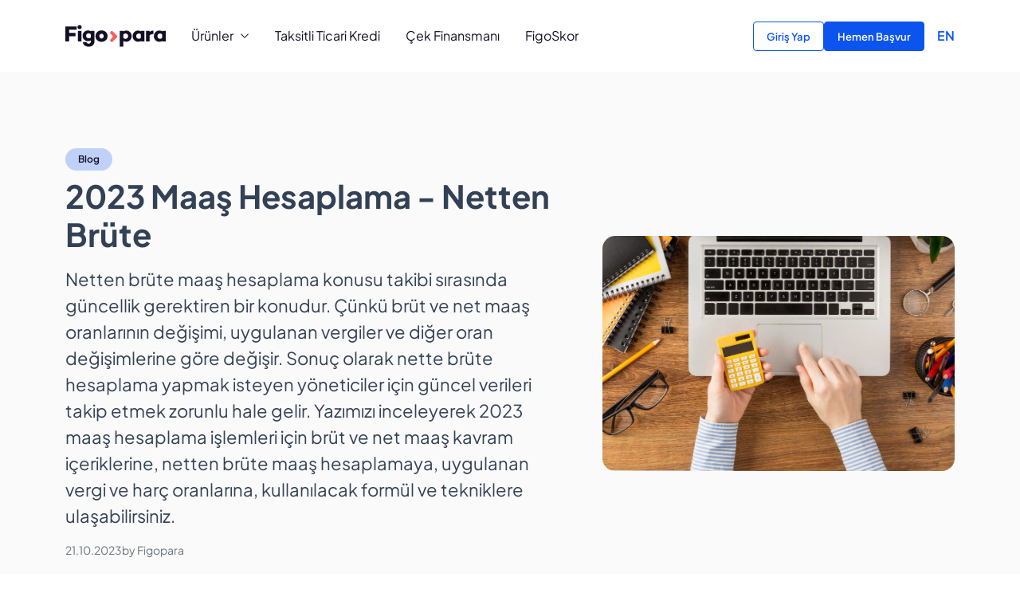

--- FILE ---
content_type: text/html; charset=UTF-8
request_url: https://figopara.com/blog/2023-maas-hesaplama-netten-brute
body_size: 43511
content:
<!DOCTYPE html><html lang="tr"><head><meta charset="utf-8"><meta http-equiv="X-UA-Compatible" content="IE=edge" /><meta name="keywords" content="" /><meta name="author" content="Figopara" /><meta name="robots" content="index, follow" /><meta content="width=device-width, initial-scale=1, maximum-scale=5" name="viewport"><meta name="format-detection" content="telephone=no" /><meta name="csrf-token" content="m8nxz80FmZSaaFlSo6oKXLChfLqqXM7V1id7voTQ"><link href="https://figopara.com/media/2024/12/591/favicon.png" rel="shortcut icon"><link rel="canonical" href="https://figopara.com/blog/2023-maas-hesaplama-netten-brute"><link rel="alternate" href="https://figopara.com/blog/2023-maas-hesaplama-netten-brute" hreflang="tr"><title>2023 Maaş Hesaplama - Netten Brüte</title><meta property="og:title" content="2023 Maaş Hesaplama - Netten Brüte" /><meta name="twitter:title" content="2023 Maaş Hesaplama - Netten Brüte" /><meta name="description" content="Gelir vergisi nedir? 2023 yılı net maaştan brüt maaş nasıl hesaplanır? Net maaş ve brüt maaş hesaplama hakkında detaylı bilgiye yazımızdan ulaşabilirsiniz." /><meta property="og:description" content="Gelir vergisi nedir? 2023 yılı net maaştan brüt maaş nasıl hesaplanır? Net maaş ve brüt maaş hesaplama hakkında detaylı bilgiye yazımızdan ulaşabilirsiniz." /><meta name="twitter:description" content="Gelir vergisi nedir? 2023 yılı net maaştan brüt maaş nasıl hesaplanır? Net maaş ve brüt maaş hesaplama hakkında detaylı bilgiye yazımızdan ulaşabilirsiniz." /><link rel="preload" href="/css/fonts/subset-PlusJakartaSans-Bold.woff2" as="font" type="font/woff2" crossorigin><link rel="preload" href="/css/fonts/subset-PlusJakartaSans-ExtraBold.woff2" as="font" type="font/woff2" crossorigin><link rel="preload" href="/css/fonts/subset-PlusJakartaSans-Light.woff2" as="font" type="font/woff2" crossorigin><link rel="preload" href="/css/fonts/subset-PlusJakartaSans-Medium.woff2" as="font" type="font/woff2" crossorigin><link rel="preload" href="/css/fonts/subset-PlusJakartaSans-SemiBold.woff2" as="font" type="font/woff2" crossorigin><link rel="preload" href="/css/fonts/subset-PlusJakartaSans-Regular.woff2" as="font" type="font/woff2" crossorigin><link rel="preload" href="/css/fonts/bootstrap-icons.woff2?24e3eb84d0bcaf83d77f904c78ac1f47" as="font" type="font/woff2" crossorigin><link rel="preload" href="/css/vendors.css?id=3d2ba8c8b8ae0532c6715e4927a5ea09" as="style"><link rel="preload" href="/css/main.css?id=30368e058c0801db2f0a13f994eca0b8" as="style"><link rel="stylesheet" href="/css/vendors.css?id=3d2ba8c8b8ae0532c6715e4927a5ea09"><link rel="stylesheet" href="/css/main.css?id=30368e058c0801db2f0a13f994eca0b8"><script>(function(w,d,s,l,i){w[l]=w[l]||[];w[l].push({'gtm.start': new Date().getTime(),event:'gtm.js'});var f=d.getElementsByTagName(s)[0], j=d.createElement(s),dl=l!='dataLayer'?'&l='+l:'';j.async=true;j.src='https://m.figopara.com/fg.js?id='+i+dl;f.parentNode.insertBefore(j,f); })(window,document,'script','dataLayer','GTM-P53CZTM');</script><script async src="//figopara.api.useinsider.com/ins.js?id=10008512"></script><script id="cookie-bundle" src="https://cdn.cookiesuit.com/sdk/cookie-bundle.js?key=IDnoO1668411034902&lang=tr"></script><style> .logo { height: 28px; width: 126px; }</style><script>NS_CSM_td=272715555;NS_CSM_pd=275116666;NS_CSM_u="/clm10";NS_CSM_col="af_collector_logstream_172.28.32.94";</script><script type="text/javascript">function sendTimingInfoInit(){setTimeout(sendTimingInfo,0)}function sendTimingInfo(){var wp=window.performance;if(wp){var c1,c2,t;c1=wp.timing;if(c1){var cm={};cm.ns=c1.navigationStart;if((t=c1.unloadEventStart)>0)cm.us=t;if((t=c1.unloadEventEnd)>0)cm.ue=t;if((t=c1.redirectStart)>0)cm.rs=t;if((t=c1.redirectEnd)>0)cm.re=t;cm.fs=c1.fetchStart;cm.dls=c1.domainLookupStart;cm.dle=c1.domainLookupEnd;cm.cs=c1.connectStart;cm.ce=c1.connectEnd;if((t=c1.secureConnectionStart)>0)cm.scs=t;cm.rqs=c1.requestStart;cm.rss=c1.responseStart;cm.rse=c1.responseEnd;cm.dl=c1.domLoading;cm.di=c1.domInteractive;cm.dcls=c1.domContentLoadedEventStart;cm.dcle=c1.domContentLoadedEventEnd;cm.dc=c1.domComplete;if((t=c1.loadEventStart)>0)cm.ls=t;if((t=c1.loadEventEnd)>0)cm.le=t;cm.tid=NS_CSM_td;cm.pid=NS_CSM_pd;cm.ac=NS_CSM_col;var xhttp=new XMLHttpRequest();if(xhttp){var JSON=JSON||{};JSON.stringify=JSON.stringify||function(ob){var t=typeof(ob);if(t!="object"||ob===null){if(t=="string")ob='"'+ob+'"';return String(ob);}else{var n,v,json=[],arr=(ob&&ob.constructor==Array);for(n in ob){v=ob[n];t=typeof(v);if(t=="string")v='"'+v+'"';else if(t=="object"&&v!==null)v=JSON.stringify(v);json.push((arr?"":'"'+n+'":')+String(v));}return(arr?"[":"{")+String(json)+(arr?"]":"}");}};xhttp.open("POST",NS_CSM_u,true);xhttp.send(JSON.stringify(cm));}}}}if(window.addEventListener)window.addEventListener("load",sendTimingInfoInit,false);else if(window.attachEvent)window.attachEvent("onload",sendTimingInfoInit);else window.onload=sendTimingInfoInit;</script></head><body><noscript><iframe src="https://m.figopara.com/ns.html?id=GTM-P53CZTM" height="0" width="0" style="display:none;visibility:hidden"></iframe></noscript><header class="navbar navbar-expand navbar-light cs-navbar sticky-top bg-white" id="main-navbar"><nav class="container justify-content-start" aria-label="Main navigation"><a href="/" class="me-3"><img class="logo" src="https://figopara.com/media/2025/1/622/ana-logo-1.svg" alt="Figopara" width="129" height="28"/></a><div class="d-flex ms-auto"><div class="d-flex d-lg-none ms-auto me-3 align-items-center"><div class="hstack gap-1 align-items-center"><a href="https://figopara.com/en" title="Figopara" class="text-decoration-none text-uppercase fw-bold">en</a></div></div><button class="navbar-toggler d-flex d-lg-none order-3" type="button" data-bs-toggle="offcanvas" data-bs-target="#csNavbar" aria-controls="csNavbar" aria-label="Toggle navigation"><svg xmlns="http://www.w3.org/2000/svg" width="24" height="24" class="bi" fill="currentColor" viewBox="0 0 16 16"><path fill-rule="evenodd" d="M2.5 11.5A.5.5 0 0 1 3 11h10a.5.5 0 0 1 0 1H3a.5.5 0 0 1-.5-.5zm0-4A.5.5 0 0 1 3 7h10a.5.5 0 0 1 0 1H3a.5.5 0 0 1-.5-.5zm0-4A.5.5 0 0 1 3 3h10a.5.5 0 0 1 0 1H3a.5.5 0 0 1-.5-.5z"></path></svg></button></div><div class="offcanvas-lg offcanvas-end flex-grow-1" tabindex="-1" id="csNavbar" aria-labelledby="csNavbarOffcanvasLabel" data-bs-scroll="false"><div class="offcanvas-header px-4 pb-0"><img src="https://figopara.com/media/2025/1/622/ana-logo-1.svg" alt="Figopara" width="129" height="28"/><button type="button" class="btn-close btn-close-primary" data-bs-dismiss="offcanvas" aria-label="Close"data-bs-target="#csNavbar"></button></div><div class="offcanvas-body"><ul class="d-none d-lg-flex navbar-nav flex-row flex-wrap cs-navbar-nav flex-grow-1 align-items-center"><li class="nav-item col-12 col-lg-auto dropdown"><a href="#" class="nav-link px-0 px-lg-3 dropdown-toggle" data-bs-toggle="dropdown" aria-expanded="false">Ürünler</a><ul class="dropdown-menu"><li><a href="https://figopara.com/e-fatura-finansmani" class="dropdown-item">Fatura Finansmanı</a></li><li><a href="https://figopara.com/tedarikci-finansmani" class="dropdown-item">Tedarikçi Finansmanı</a></li><li><a href="/spot-kredi" class="dropdown-item">Spot Kredi</a></li><li><a href="https://figopara.com/rotatif-kredi" class="dropdown-item">Rotatif Kredi</a></li></ul></li><li class="nav-item col-12 col-lg-auto"><a href="https://figopara.com/taksitli-ticari-kredi" class="nav-link px-0 px-lg-3">Taksitli Ticari Kredi</a></li><li class="nav-item col-12 col-lg-auto"><a href="https://figopara.com/cek-finansmani" class="nav-link px-0 px-lg-3">Çek Finansmanı</a></li><li class="nav-item col-12 col-lg-auto"><a href="/figoskor" class="nav-link px-0 px-lg-3">FigoSkor</a></li><li class="nav-item col-12 col-lg-auto ms-lg-auto p-0"><div class="hstack align-items-center gap-2"><a href="https://portal.figopara.com/login" class="btn btn-outline-primary btn-sm px-3 py-2"> Giriş Yap </a><a href="https://uyeol.figopara.com/" class="btn btn-primary btn-sm px-3 py-2"> Hemen Başvur </a></div></li><li class="nav-item col-12 col-lg-auto ms-lg-3"><div class="hstack gap-1 align-items-center"><a href="https://figopara.com/en" title="Figopara" class="text-decoration-none text-uppercase fw-bold">en</a></div></li></ul><ul class="d-flex d-lg-none navbar-nav flex-row flex-wrap cs-navbar-nav flex-grow-1 align-items-center justify-content-center text-center"><li class="nav-item col-12"><a href="#" class="nav-link px-0 text-uppercase fw-bold">Ürünler</a><ul class="list-unstyled justify-content-center mb-3"><li><a href="https://figopara.com/e-fatura-finansmani" class="nav-link px-0 py-1">Fatura Finansmanı</a></li><li><a href="https://figopara.com/tedarikci-finansmani" class="nav-link px-0 py-1">Tedarikçi Finansmanı</a></li><li><a href="/spot-kredi" class="nav-link px-0 py-1">Spot Kredi</a></li><li><a href="https://figopara.com/rotatif-kredi" class="nav-link px-0 py-1">Rotatif Kredi</a></li></ul></li><li class="nav-item col-12"><a href="https://figopara.com/taksitli-ticari-kredi" class="nav-link px-0 fw-bold text-uppercase">Taksitli Ticari Kredi</a></li><li class="nav-item col-12"><a href="https://figopara.com/cek-finansmani" class="nav-link px-0 fw-bold text-uppercase">Çek Finansmanı</a></li><li class="nav-item col-12"><a href="/figoskor" class="nav-link px-0 fw-bold text-uppercase mb-4">FigoSkor</a></li><li class="nav-item col-12 col-lg-auto ms-lg-auto p-0 justify-content-center text-center"><div class="hstack align-items-center gap-2 justify-content-center"><a href="https://portal.figopara.com/login" class="btn btn-outline-primary btn-sm px-3 py-2"> Giriş Yap </a><a href="https://uyeol.figopara.com/" class="btn btn-primary btn-sm px-3 py-2"> Hemen Başvur </a></div></li><li class="nav-item col-12 col-lg-auto ms-lg-3 d-none d-lg-flex"><div class="hstack gap-1 align-items-center"><a href="https://figopara.com/en" title="Figopara" class="text-decoration-none text-uppercase fw-bold">en</a></div></li></ul></div></div></nav></header><main><div class="content-section bg-light"><div class="container"><div class="row g-4 g-xl-5 align-items-center"><div class="col-lg-7"><div class="hstack w-100 gap-2 mb-2"><a href="https://figopara.com/blog" class="py-2 px-3 badge bg-opacity-25 bg-primary rounded-pill text-dark fw-bold text-decoration-none">Blog</a></div><h1 class="h2 fw-bolder mb-0">2023 Maaş Hesaplama - Netten Brüte</h1><p class="lead-responsive mb-0 mt-3">Netten brüte maaş hesaplama konusu takibi sırasında güncellik gerektiren bir konudur. Çünkü brüt ve net maaş oranlarının değişimi, uygulanan vergiler ve diğer oran değişimlerine göre değişir. Sonuç olarak nette brüte hesaplama yapmak isteyen yöneticiler için güncel verileri takip etmek zorunlu hale gelir. Yazımızı inceleyerek 2023 maaş hesaplama işlemleri için brüt ve net maaş kavram içeriklerine, netten brüte maaş hesaplamaya, uygulanan vergi ve harç oranlarına, kullanılacak formül ve tekniklere ulaşabilirsiniz. </p><div class="hstack gap-2 text-muted mt-3"><small>21.10.2023</small><small>by Figopara</small></div></div><div class="col-lg-5"><img loading="lazy" src="https://figopara.com/media/2024/7/373/2023-maas-hesaplama-netten-brute.jpg" class="img-fluid rounded-4" width="1000" height="667" alt="2023 Maaş Hesaplama - Netten Brüte"/></div></div></div></div><div class="content-section"><div class="container mb-5 mb-xl-7"><div class="accordion"><div class="accordion-item"><div class="accordion-header"><button class="accordion-button" type="button" data-bs-toggle="collapse" data-bs-target="#acc-collapse-toc" aria-expanded="true" aria-controls="acc-collapse-toc"> Bu Yazıda Neler Var? </button></div><div id="acc-collapse-toc" class="accordion-collapse collapse show"><div class="accordion-body pt-0"><ul class="list-unstyled icon-list position-relative"><li class="pb-2"><i class="bi bi-chevron-right text-danger"></i><a href="#net-maas-nedir" class="fw-semibold link-underline-primary link-offset-2 link-underline-opacity-50">Net Maaş Nedir? </a></li><li class="pb-2"><i class="bi bi-chevron-right text-danger"></i><a href="#brut-maas-nedir" class="fw-semibold link-underline-primary link-offset-2 link-underline-opacity-50">Brüt Maaş Nedir? </a></li><li class=""><i class="bi bi-chevron-right text-danger"></i><a href="#gelir-vergisi-nedir" class="fw-semibold link-underline-primary link-offset-2 link-underline-opacity-50">Gelir Vergisi Nedir? </a></li></ul></div></div></div></div></div><div class="container"><div class="row g-4 g-xl-5"><div class="col-lg-8 col-xxl-9 blog-page"><div class=""><p><span style="font-weight: 400;">Çalışma yaşamının organizasyonu, işletme yönetimi ve çalışan idaresinin merkezi maaş hesaplamaları ile doğrudan ilişkilidir. Çalışanların düzenli şekilde ödemelerini alabilmesi, çeşitli sorumluluk ve mükellefiyetin yerine gelmesi için bu hesaplamaların belirli kurallara göre yapılması şarttır. Dolayısıyla maaş kavramının ait olduğu kategoriler, hesaplama teknikleri ve formüller yönetim kadroları tarafından takip edilmelidir.   </span></p><h2 id="net-maas-nedir"><strong>Net Maaş Nedir? </strong></h2><p><span style="font-weight: 400;">Net maaş kavramı çalışanların maaş hesaplamaları sırasında sıklıkla karşımıza çıkar. İşletme yönetimi, muhasebe kaydı ve muhasebeleştirme çalışmaları için bu kavramın içeriği bilinmelidir. Çünkü maaş hesaplamaları sırasında yapılan işlemler ve sonuçları kavram içerikleriyle uyumlu biçimde kurgulanmalıdır. </span></p><p><span style="font-weight: 400;">Net maaş; brüt maaş ödemesinden yapılan tüm kesinti, vergi ödemesi, harç ve sair ödemelerin düşülmesinden sonra çalışana ödenen tutardır. Bu tutar çalışanlara periyodik biçimde yapılan ücret ödemesinin yalın halidir.  </span></p><p><span style="font-weight: 400;">İşletmelerde bulunan çalışanlara yapılan ödemeler, yalın ücretten ibaret değildir. Brüt maaş bu yalın ödemelerin haricinde yapılan kesintiler ve harçların tamamını ifade eder. Yalın ödeme çalışanın kendisine yapılır ancak farklı kategorilerde çalışanlar için ödeme ve harçların yapılması zorunludur. Örneğin; çalışanların aldığı maaşın haricinde onlar adına sigorta ödemesi yapılmalıdır.   </span></p><p><span style="font-weight: 400;">Farklı vergi ve harçlar da yine çalışan bulundurmanın zorunlulukları arasında yer alır. Her çalışan için ayrı ayrı yapılan ödeme ve harç giderleri brüt maaş hesaplamalarına dahil edilir. Nette brüte çevirme işlemlerinde çalışanın yalın ödemelerine bu harç ve vergi tutarları eklenir.</span></p><h2 id="brut-maas-nedir"><strong>Brüt Maaş Nedir? </strong></h2><p><span style="font-weight: 400;">İşletmelerin yönetimi esnasında en sık ihtiyaç duyduğu hesaplama türlerinin başında maaş hesaplamaları yer alır. Bu hesaplamalar sırasında karşılaşılan kavramlardan biri de brüt maaş kavramıdır. </span></p><p><span style="font-weight: 400;">“Brüt maaş nedir?” sorusuna yanıt arayanların kullanması gereken yaygın bir formül mevcuttur. Brüt hesaplama sırasında kullanılan ilk unsur, net maaşın üzerine konulan ödeme ve harçlardır. Çünkü çalışanlara ödenen net maaşın haricinde, işletmenin sorumlu olduğu farklı ödeme kategorileri mevcuttur. </span></p><p><span style="font-weight: 400;">En basit şekliyle nette brüt hesaplama için kullanılan formül; </span></p><ul><li style="font-weight: 400;" aria-level="1"><span style="font-weight: 400;">Net maaş + sigorta primi + gelir vergisi tutarı + damga vergisi şeklindedir.   </span></li></ul><p><span style="font-weight: 400;">Brüt maaş hesaplamalarında kullanılan formül ile çalışana ödemesi yapılacak net maaş haricindeki ödemeler kategorilere ayrılır. Çünkü yasa gereği, hacminde çalışan barındıran şirketlerin net maaş haricinde prim ve vergi ödemesi yapması gerekir. Bu harç ve ödemeler arasında en yüksek hacim sigorta prim ödemesine ayrılır. Çünkü sigortalı çalışanların prim ödemeleri, şirketler tarafından SGK prim ödemesi adı altında ödenir. </span></p><p><span style="font-weight: 400;">Brüt maaş hesaplamalarında da en yüksek tutar sigorta prim kategorisine aittir. Sonraki en yüksek tutar da işsizlik sigortası kategorisine ödenir.  </span></p><h2 id="gelir-vergisi-nedir"><strong>Gelir Vergisi Nedir? </strong></h2><p><span style="font-weight: 400;">Gerçek kişilerin kazanç elde etmesi, ülkemiz yasalarına göre vergiye tabidir. Türkiye’de çeşitli vergi uygulamaları mevcuttur. Gelir vergisi de bunlardan biridir ve kazanç sahibi kişi ve kuruluşların gelir vergisi ödemesi gerekir. Aynı durum çalışanların kazançları üzerinden tahsil edilen vergi dilimi için de geçerlidir. </span></p><p><span style="font-weight: 400;">Bu bağlamda gelir vergisi hesaplamaları ve uygulamaları hem işverenleri, ticaret erbaplarını ve yatırımcıları hem de çeşitli kanallardan irat geliri elde edenleri ilgilendirir. Yalnızca şirket sahibi olan ve ticaretle ilgilenen gelir sahipleri değil, farklı kanallardan ve gelir vergisi kapsamında bulunan yollardan gelir elde edenlerin bu vergiyi ödemesi zorunludur.  </span></p><p><span style="font-weight: 400;">Gelir vergisi düzenlemeleri, ilgili kanunda yer alan başlıklara uygun şekilde yapılır. Bu kanun kapsamında vergilendirmeye tabi gelir sahipleri ile gelir vergisine tabi kazançlar şu şekilde sıralanabilir: </span></p><ul><li style="font-weight: 400;" aria-level="1"><span style="font-weight: 400;">Ticari usullere uygun biçimde edinilen kazançlar </span></li><li style="font-weight: 400;" aria-level="1"><span style="font-weight: 400;">Zirai usullere uygun şekilde edinilen kazançlar </span></li><li style="font-weight: 400;" aria-level="1"><span style="font-weight: 400;">Ücret kazançları </span></li><li style="font-weight: 400;" aria-level="1"><span style="font-weight: 400;">Gayrimenkul iratları </span></li><li style="font-weight: 400;" aria-level="1"><span style="font-weight: 400;">Menkul sermayeye bağlı iratlar </span></li><li style="font-weight: 400;" aria-level="1"><span style="font-weight: 400;">Diğer kazanç gruplarında yer alan nakdi iratlar </span></li></ul><p><span style="font-weight: 400;">Gelir vergisi uygulamaları hakkında bilgi edinmek öten yandan da hesaplama süreçlerine etki eder. Çünkü asgari ücret brüt hesaplamaları başta olmak üzere çalışan ödemelerinin hesabı bu vergi dilimleri dahil edilerek yapılır. </span></p><p><a href="../../../e-fatura-finansmani/"><span style="font-weight: 400;">E-fatura finansmanı</span></a><span style="font-weight: 400;"> ve diğer yönetim işlemlerinde olduğu gibi maaş hesaplamaları sırasında da vergi oranları önemli bir yere sahiptir. Bu bağlamda güncel şekilde takip edilmesi ve hesaba güncel biçimde uygulanması gerekir. </span></p><h3 id="2023-gelir-vergisi-oranlari-nelerdir"><strong>2023 Gelir Vergisi Oranları Nelerdir? </strong></h3><p><span style="font-weight: 400;">Türkiye’de uygulanan vergilendirme usulü beyana bağlıdır. Bu beyanın yapılması ve ödenmesine ilişkin esaslar, ilgili kanunlarla belirlenir. Her yıl düzenlenen ve yayınlanan kanunlara bağlı şekilde ödenmesi gereken vergilerden biri de gelir vergisidir. Gelir vergisi, netten brüte 2023 hesaplamaları sırasında da kullanılması gereken ödemeler arasında yer alır. </span></p><p><span style="font-weight: 400;">Beyanı ve ödemesi kanuna bağlı olan gelir vergisi oranları güncel olarak şu şekilde sıralanabilir:  </span></p><ul><li style="font-weight: 400;" aria-level="1"><span style="font-weight: 400;">70 bin TL gelir elde edenler %15 </span></li><li style="font-weight: 400;" aria-level="1"><span style="font-weight: 400;">70 bin TL ile 150 TL arası gelir elde edenler %20 </span></li><li style="font-weight: 400;" aria-level="1"><span style="font-weight: 400;">150 bin TL ile 550 bin TL arası gelir elde edenler %27 </span></li><li style="font-weight: 400;" aria-level="1"><span style="font-weight: 400;">550 bin TL ile 1 Milyon 900 bin TL arası gelir elde edenler %35 </span></li><li style="font-weight: 400;" aria-level="1"><span style="font-weight: 400;">1 Milyon 900 bin TL üzeri gelir elde edenler %40 </span></li></ul><p><span style="font-weight: 400;">Gelir vergisi dilimlerine hakim olmak; “</span><a href="../../maas-bordrosu-nedir-nasil-hesaplanir/"><span style="font-weight: 400;">Maaş bordrosu nedir? Nasıl hesaplanır?</span></a><span style="font-weight: 400;">” sorularına yanıt arayanlar açısından da önemlidir.  Çünkü bu hesaplamalar sırasında kullanılan formüle gelir vergisi oranları da dahil edilir. Bu durumda hesaplamaları yapan yönetim kadroları güncel uygulamalara ve oran değişikliklerine hakim olmalıdır. Çünkü kazanç grupları ve gelir elde etme oranlarına bağlı olarak hesaplamalarda kullanılan yüzdelik dilimler değişir. Bu durum beyannameye ve ödeme tutarına yansır. Sonuç olarak güncel gelir vergisi oranlarını ve ilgili değişiklikleri yakından izlemek gerekir. </span></p><h3 id="brut-maas-ile-net-maas-arasinda-neden-fark-olusur"><strong>Brüt Maaş ile Net Maaş Arasında Neden Fark Oluşur? </strong></h3><p><span style="font-weight: 400;">Brüt maaş ile net maaş arasındaki temel kavram farkı, net maaşın ödeme ve harç düşülmesi sonrası yalın ücreti ifade etmesidir. Yani yalın ücrete eklenen sigorta primi, vergi ödemeleri ve harçlar toplamda brüt maaş miktarını verir. Aradaki tutar farkı da bu kavram farkıyla ilişkilidir. </span></p><p><span style="font-weight: 400;">Brüt maaştan ödenen vergileri, harçları ve sair vergi unsurlarını çıkardığınızda; geriye net maaş miktarı kalır. Aradaki fark olarak kastedilen, çalışanların ödemesi üzerinden yapılan vergi ödemeleri miktarıdır. Bu miktar brüt maaş ile net maaş arasındaki farktır.   </span></p><h3 id="2023-yili-asgari-ucret-nedir"><strong>2023 Yılı Asgari Ücret Nedir? </strong></h3><p><span style="font-weight: 400;">Ülkemizde ücretli çalışan milyonlarca insan için en kritik konulardan biri asgari ücret miktarıdır. Çünkü çalışanların büyük bir yüzdesi, ödemelerini asgari ücret üzerinden almaktadır. </span></p><p><span style="font-weight: 400;">Günümüzde uygulanan asgari ücret ödemeleri, yönetim tarafından açıklanan taban fiyatla gerçekleşir. Bu bağlamda çalışanlara ödenmesi zorunlu olan asgari ücret 2023 yılı için 11 bin 402 TL olarak açıklanmıştır. </span></p><p><span style="font-weight: 400;">1 Temmuz 2023 tarihinden itibaren yürürlüğe giren karara göre; asgari ücretli bir çalışan için ayrılan brüt maaş bütçesi 13 bin 414 TL şeklinde hesaplanmıştır. Brüt ve net maaş ödemeleri arasındaki fark ise; işletme tarafından çalışan adına yapılan sigorta, vergi ve sair ödemelerden oluşur.  </span></p><h3 id="net-maastan-brut-maas-nasil-hesaplanir"><strong>Net Maaştan Brüt Maaş Nasıl Hesaplanır? </strong></h3><p><span style="font-weight: 400;">İşletme yönetimi, muhasebeleştirme işlemleri ve takibinde maaş hesaplamalarının önemi oldukça fazladır. Çünkü şirketler, bünyesinde yer alan çalışanlara periyodik ödemeler yapar. Maaş ödemelerinin net ve brüt tutarları titizlikle hesaplanır ve net maaş tutarı çalışana aktarılır. </span></p><p><span style="font-weight: 400;">Net maaş tutarı üzerinden brüt maaş tutar hesaplaması da yapılır ve aradaki fark, ilgili kategorilerde yer alan ödemelere ayrılır. Çünkü çalışanlara ayrılan bütçe yalnızca net maaştan ibaret değildir. Aynı zamanda onlar için yapılması gereken sigorta prim ödemeleri ve vergi ödemeleri söz konusudur. Bu bağlamda işletme yönetimi ve muhasebe takip kadroları tarafından net maaştan brüt maaş hesaplama formülü uygulanmalıdır.  </span></p><p><span style="font-weight: 400;">Çalışanların maaş ödemeleri öncesinde muhasebe birimleri veya şirket yöneticileri tarafından hesaplama yapılması gerekir. </span></p><p><span style="font-weight: 400;">Net maaştan brüt maaş hesaplama sırasında kullanılması gereken formül; </span></p><ul><li style="font-weight: 400;" aria-level="1"><span style="font-weight: 400;">Net maaş + sigorta prim tutarı + işsizlik sigortası prim tutarı + damga vergisi ödemesi şeklinde oluşturulur. </span></li></ul><p><span style="font-weight: 400;">Formülün sonucunda net maaştan brüt maaş tutarı elde edilebilir. </span></p><p><span style="font-weight: 400;">Net maaştan brüt maaş hesaplama formülünün uygulandığı örnek aşağıda verildiği gibidir;</span></p><ul><li style="font-weight: 400;" aria-level="1"><span style="font-weight: 400;">Net maaş (11 bin 402 Türk lirası) + Sigorta prim ödemesi (1.878 Türk lirası) + İşsizlik sigorta ödemesi (134 Türk lirası) + Damga vergisi = 13 bin 414 Türk lirası şeklindedir. </span></li></ul><p><span style="font-weight: 400;">Bu örnekte net maaşı 11 bin 402 TL olan bir çalışanın brüt maaş tutarı hesaplanmıştır. </span></p><h3 id="acil-nakit-ihtiyaclarinizda-figopara-yaninizda"><strong>Acil Nakit İhtiyaçlarınızda Figopara Yanınızda!</strong></h3><p><span style="font-weight: 400;">Figopara, Türkiye’deki şirketlere ticaret finansmanı çözümleri sunarken alacaklarınızı vadesinden önce tahsil etmenizi sağlar. Figopara’nın Tedarikçi Finansmanı sistemi ile yalnızca e-Faturalarınızı sisteme yükleyerek aynı anda birden çok finans kurumundan teklif alabilir, ihtiyacınız olan teklifi seçerek anında erken tahsilat yapabilirsiniz. </span></p><p><span style="font-weight: 400;">Avantajlarımızdan yararlanmak için tek yapmanız gereken hiçbir şart ve ek ücret olmadan platformumuza üye olmak. Siz de hemen Figopara’ya katılın, işletmenizin nakit ihtiyaçlarını anında karşılayın!</span></p></div></div><div class="col-lg-4 col-xxl-3"><div class="sticky-top sticky-column"><h2 class="h4 fw-bold mb-4 mt-0">Çok Okunanlar</h2><div class="vstack gap-5"><div class="w-100 position-relative vstack gap-3"><a href="https://figopara.com/blog/engelli-emeklilik-sartlari-detaylari-nelerdir" title="Engelli Emeklilik Şartları Detayları Nelerdir? " class="d-block overflow-hidden rounded-3 h-200px"><img loading="lazy" src="https://figopara.com/media/2024/7/353/close-up-woman-with-coffee.jpg" class="w-100 h-100 object-fit-cover rounded-3" width="1000" height="667" alt="Engelli Emeklilik Şartları Detayları Nelerdir? "></a><div><div class="hstack w-100 gap-2 mb-2"><a href="https://figopara.com/blog" class="py-2 px-3 badge bg-opacity-25 bg-primary rounded-pill text-dark fw-bold text-decoration-none">Blog</a></div><div class="hstack gap-2 text-muted fs-7"><small>16.08.2023</small><small>by Figopara</small></div></div><a class="text-dark text-decoration-none" href="https://figopara.com/blog/engelli-emeklilik-sartlari-detaylari-nelerdir"><h3 class="lead-responsive mb-0">Engelli Emeklilik Şartları Detayları Nelerdir? </h3></a></div><div class="w-100 position-relative vstack gap-3"><a href="https://figopara.com/blog/2024-yili-sigorta-primi-ne-kadar-oldu" title="2024 Yılı Sigorta Primi Ne Kadar Oldu?" class="d-block overflow-hidden rounded-3 h-200px"><img loading="lazy" src="https://figopara.com/media/2024/7/404/2024-sigorta-primi.jpg" class="w-100 h-100 object-fit-cover rounded-3" width="1000" height="667" alt="2024 Yılı Sigorta Primi Ne Kadar Oldu?"></a><div><div class="hstack w-100 gap-2 mb-2"><a href="https://figopara.com/blog" class="py-2 px-3 badge bg-opacity-25 bg-primary rounded-pill text-dark fw-bold text-decoration-none">Blog</a></div><div class="hstack gap-2 text-muted fs-7"><small>30.01.2024</small><small>by Figopara</small></div></div><a class="text-dark text-decoration-none" href="https://figopara.com/blog/2024-yili-sigorta-primi-ne-kadar-oldu"><h3 class="lead-responsive mb-0">2024 Yılı Sigorta Primi Ne Kadar Oldu?</h3></a></div><div class="w-100 position-relative vstack gap-3"><a href="https://figopara.com/blog/calisanlar-icin-sigorta-priminin-onemi-nedir-sigorta-primi-nasil-hesaplanir" title="2023 Sigorta Primi Ne Kadar? Sigorta Primi Nasıl Hesaplanır?" class="d-block overflow-hidden rounded-3 h-200px"><img loading="lazy" src="https://figopara.com/media/2024/7/352/2023-sigorta-primi.jpg" class="w-100 h-100 object-fit-cover rounded-3" width="1000" height="667" alt="2023 Sigorta Primi Ne Kadar? Sigorta Primi Nasıl Hesaplanır?"></a><div><div class="hstack w-100 gap-2 mb-2"><a href="https://figopara.com/blog" class="py-2 px-3 badge bg-opacity-25 bg-primary rounded-pill text-dark fw-bold text-decoration-none">Blog</a></div><div class="hstack gap-2 text-muted fs-7"><small>18.07.2023</small><small>by Figopara</small></div></div><a class="text-dark text-decoration-none" href="https://figopara.com/blog/calisanlar-icin-sigorta-priminin-onemi-nedir-sigorta-primi-nasil-hesaplanir"><h3 class="lead-responsive mb-0">2023 Sigorta Primi Ne Kadar? Sigorta Primi Nasıl Hesaplanır?</h3></a></div></div></div></div></div></div></div><div class="content-section bg-light"><div class="container"><h2 class="fw-bolder mb-4 mb-xl-5">Bunları da incelemek isteyebilirsin</h2><div class="position-relative overflow-hidden"><div class="swiper ea-swiper" data-swiper-options="{&quot;lazy&quot;:true,&quot;pagination&quot;:{&quot;el&quot;:&quot;.swiper-pagination&quot;,&quot;clickable&quot;:true},&quot;autoplay&quot;:{&quot;delay&quot;:7000,&quot;disableOnInteraction&quot;:true},&quot;grabCursor&quot;:true,&quot;slidesPerView&quot;:1,&quot;spaceBetween&quot;:30,&quot;rewind&quot;:true,&quot;breakpoints&quot;:{&quot;768&quot;:{&quot;slidesPerView&quot;:2,&quot;spaceBetween&quot;:30},&quot;1024&quot;:{&quot;slidesPerView&quot;:3,&quot;spaceBetween&quot;:30}}}"><div class="swiper-wrapper pb-5"><div class="swiper-slide my-0"><div class="w-100 position-relative vstack gap-3"><a href="https://figopara.com/blog/agi-asgari-gecim-indirimi-2023" title="Asgari Geçim İndirimi (AGİ) Nedir? 2023 Yılı AGİ Kaldırıldı Mı?" class="d-block overflow-hidden rounded-3 h-250px"><img loading="lazy" src="https://figopara.com/media/2024/7/347/asgari-gecim-indirimi.jpg" class="w-100 h-100 object-fit-cover rounded-3" width="1000" height="696" alt="Asgari Geçim İndirimi (AGİ) Nedir? 2023 Yılı AGİ Kaldırıldı Mı?"></a><div><div class="hstack w-100 gap-2 mb-2"><a href="https://figopara.com/blog" class="py-2 px-3 badge bg-opacity-25 bg-primary rounded-pill text-dark fw-bold text-decoration-none">Blog</a></div><div class="hstack gap-2 text-muted fs-7"><small>06.07.2023</small><small>by Figopara</small></div></div><a class="text-dark text-decoration-none" href="https://figopara.com/blog/agi-asgari-gecim-indirimi-2023"><h3 class="lead-responsive mb-0">Asgari Geçim İndirimi (AGİ) Nedir? 2023 Yılı AGİ Kaldırıldı Mı?</h3><p class="fs-6 mb-0 mt-3"> 2022 yılından itibaren asgari ücret tutarından gelir vergisi ve damga vergisinin kaldırılması ile b...</p></a></div></div><div class="swiper-slide my-0"><div class="w-100 position-relative vstack gap-3"><a href="https://figopara.com/blog/yeni-isletme-kuranlarin-bilmesi-gereken-vergiler" title="Yeni İşletme Kuranların Bilmesi Gereken Vergiler" class="d-block overflow-hidden rounded-3 h-250px"><img loading="lazy" src="https://figopara.com/media/2024/7/354/yeni-isletme-kuracaklarin-bilmesi-gereken-vergiler.jpg" class="w-100 h-100 object-fit-cover rounded-3" width="1000" height="685" alt="Yeni İşletme Kuranların Bilmesi Gereken Vergiler"></a><div><div class="hstack w-100 gap-2 mb-2"><a href="https://figopara.com/blog" class="py-2 px-3 badge bg-opacity-25 bg-primary rounded-pill text-dark fw-bold text-decoration-none">Blog</a></div><div class="hstack gap-2 text-muted fs-7"><small>18.07.2023</small><small>by Figopara</small></div></div><a class="text-dark text-decoration-none" href="https://figopara.com/blog/yeni-isletme-kuranlarin-bilmesi-gereken-vergiler"><h3 class="lead-responsive mb-0">Yeni İşletme Kuranların Bilmesi Gereken Vergiler</h3><p class="fs-6 mb-0 mt-3">Bir işletme kurmak isteyen herkes için dikkate alması gereken ilk konu vergi türleri ve ödeme süreçl...</p></a></div></div><div class="swiper-slide my-0"><div class="w-100 position-relative vstack gap-3"><a href="https://figopara.com/blog/e-serbest-meslek-makbuzu-nedir-basvuru" title="E-Serbest Meslek Makbuzu (E-SMM) Nedir? Nasıl Başvurulur?" class="d-block overflow-hidden rounded-3 h-250px"><img loading="lazy" src="https://figopara.com/media/2024/7/304/e-serbest-1.jpg" class="w-100 h-100 object-fit-cover rounded-3" width="1024" height="683" alt="E-Serbest Meslek Makbuzu (E-SMM) Nedir? Nasıl Başvurulur?"></a><div><div class="hstack w-100 gap-2 mb-2"><a href="https://figopara.com/blog" class="py-2 px-3 badge bg-opacity-25 bg-primary rounded-pill text-dark fw-bold text-decoration-none">Blog</a></div><div class="hstack gap-2 text-muted fs-7"><small>28.11.2020</small><small>by Figopara</small></div></div><a class="text-dark text-decoration-none" href="https://figopara.com/blog/e-serbest-meslek-makbuzu-nedir-basvuru"><h3 class="lead-responsive mb-0">E-Serbest Meslek Makbuzu (E-SMM) Nedir? Nasıl Başvurulur?</h3><p class="fs-6 mb-0 mt-3">E-serbest meslek makbuzu (e-smm) yeni bir belge türü değildir; sadece serbest meslek makbuzunun diji...</p></a></div></div></div><div class="swiper-pagination"></div></div></div></div></div></main><div class="position-relative zindex-1"><div class="container py-3"><nav aria-label="breadcrumb" class="px-0 rounded-0"><ol class="breadcrumb m-0 p-0 bg-transparent"><li class="breadcrumb-item fs-small"><a href="https://figopara.com" class="link-dark"><i class="bi bi-house"></i><span class="visually-hidden">Ana Sayfa</span></a></li><li class="breadcrumb-item fs-small"><a href="https://figopara.com/blog" class="link-dark link-underline-opacity-0">Blog</a></li><li class="breadcrumb-item fs-small active" aria-current="page"><span class="text-muted">2023 Maaş Hesaplama - Netten Brüte</span></li></ol></nav></div></div><footer class="mt-auto bg-light border-top"><div class="container py-6"><div class="row g-4 g-xl-5"><div class="col-lg-6"><img class="img-fluid" src="https://figopara.com/media/2025/1/622/ana-logo-1.svg" alt="Figopara" width="129" height="28" /><p class="mt-4 fw-semibold">Güvenliği sertifikalarla kanıtlanmış çözümlerimiz ile nakit akışını hızlandıran ticari işletmeler arasına siz de katılın.</p><img loading="lazy" src="/media/2025/10/674/sertfikalar.svg" alt="Sertifikalar" class="img-fluid" width="340" height="52"></div><div class="col-6 col-xl-2"><a class="d-inline-block fs-5 mb-3 fw-bold text-dark text-decoration-none" href="#">Şirket</a><ul class="list-unstyled mb-0 p-responsive"><li><a href="https://figopara.com/hakkimizda" class="text-gray-600 text-decoration-none">Hakkımızda</a></li><li><a href="https://figopara.com/blog" class="text-gray-600 text-decoration-none">Blog</a></li><li><a href="https://figopara.com/kariyer" class="text-gray-600 text-decoration-none">Kariyer</a></li><li><a href="https://figopara.com/anlasmali-kurumlar" class="text-gray-600 text-decoration-none">Anlaşmalı Kurumlar</a></li><li><a href="/musteri-hikayeleri" class="text-gray-600 text-decoration-none">Müşteri Hikayeleri</a></li></ul></div><div class="col-6 col-xl-2"><a class="d-inline-block fs-5 mb-3 fw-bold text-dark text-decoration-none" href="#">Ürünler</a><ul class="list-unstyled mb-0 p-responsive"><li><a href="https://figopara.com/fatura-finansmani" class="text-gray-600 text-decoration-none">Fatura Finansmanı</a></li><li><a href="https://figopara.com/tedarikci-finansmani" class="text-gray-600 text-decoration-none">Tedarikçi Finansmanı</a></li><li><a href="https://figopara.com/cek-finansmani" class="text-gray-600 text-decoration-none">Çek Finansmanı</a></li><li><a href="/figoskor" class="text-gray-600 text-decoration-none">Figoskor</a></li><li><a href="/spot-kredi" class="text-gray-600 text-decoration-none">Spot Kredi</a></li><li><a href="https://figopara.com/taksitli-ticari-kredi" class="text-gray-600 text-decoration-none">Taksitli Ticari Kredi</a></li></ul></div><div class="col-6 col-xl-2"><a class="d-inline-block fs-5 mb-3 fw-bold text-dark text-decoration-none" href="#">İletişim</a><ul class="list-unstyled mb-0 p-responsive"><li><a href="https://figopara.com/iletisim" class="text-gray-600 text-decoration-none">Bize Ulaşın</a></li><li><a href="https://figopara.com/sikca-sorulan-sorular" class="text-gray-600 text-decoration-none">S.S.S</a></li></ul></div></div></div><div class="container py-5 border-top"><div class="row g-xl-5 align-items-center"><div class="col-xl-8"><ul class="nav"><li class="nav-item"><a class="nav-link text-gray-800 text-decoration-underline link-underline-dark link-offset-2 px-2 ps-0" href="https://figopara.com/kisisel-verilerin-korunmasi">Kişisel Verilerin Korunması</a></li><li class="nav-item"><a class="nav-link text-gray-800 text-decoration-underline link-underline-dark link-offset-2" href="https://figopara.com/bilgi-guvenligi">Politikalarımız</a></li><li class="nav-item"><a class="nav-link text-gray-800 text-decoration-underline link-underline-dark link-offset-2 px-2 pe-0" href="https://figopara.com/sertifikalar">Sertifikalar</a></li></ul><div class="hstack gap-3 mt-3"><a href="https://www.instagram.com/figoparacom/" target="_blank" class="text-decoration-none text-dark" data-bs-toggle="tooltip" title="instagram"><i class="bi bi-instagram fs-5"></i></a><a href="https://twitter.com/figopara" target="_blank" class="text-decoration-none text-dark" data-bs-toggle="tooltip" title="twitter-x"><i class="bi bi-twitter-x fs-5"></i></a><a href="https://www.youtube.com/@figopara" target="_blank" class="text-decoration-none text-dark" data-bs-toggle="tooltip" title="youtube"><i class="bi bi-youtube fs-5"></i></a><a href="https://www.linkedin.com/company/figo-platform/" target="_blank" class="text-decoration-none text-dark" data-bs-toggle="tooltip" title="linkedin"><i class="bi bi-linkedin fs-5"></i></a></div></div><div class="col-xl-4 d-flex"><div class="ms-xl-auto"><p class="lead-responsive fw-bold"><small>Uygulamayı İndir</small></p><div class="d-flex gap-2 align-items-center"><img loading="lazy" src="/media/2024/6/50/frame-1171275198.png" alt="Figopara Mobil Uygulama" width="88" height="88"><div class="d-flex flex-column gap-2"><a href="https://figopara.onelink.me/W0pX?pid=Website&c=app_icon&af_web_dp=https%3A%2F%2Fportal.figopara.com%2Flogin%3Futm_source%3DWebsite%26utm_medium%3D%26utm_campaign%3D%26channel_code%3DWebsite" rel="nofollow" target="_blank" title="Appstore"><img loading="lazy" src="/media/2024/8/506/app-store-figo.png" alt="Figopara Appstore" width="122" height="37"></a><a href="https://figopara.onelink.me/W0pX?pid=Website&c=app_icon&af_web_dp=https%3A%2F%2Fportal.figopara.com%2Flogin%3Futm_source%3DWebsite%26utm_medium%3D%26utm_campaign%3D%26channel_code%3DWebsite" rel="nofollow" target="_blank" title="Google Play"><img loading="lazy" src="/media/2024/8/505/play-store-figo.png" alt="Figopara Google Play" width="122" height="37"></a></div></div></div></div></div></div><div class="container py-5 border-top"><div class="row g-4"><div class="col-lg-7 col-xl-8 fs-small"><p class="fw-bold mb-0 fs-small">Merkez Ofis</p><div>Levent, Meltem Sk. İş kuleleri Kule 2, No: 10, Kat: 26 <br>Figopara 34330 Beşiktaş/ İstanbul MERSİS NO: 0387059306400016</div><div>Telefon: 0850 242 34 46 - Mail adresi: destek@figopara.com</div></div><div class="col-lg-5 col-xl-4 d-flex"><div class="ms-lg-auto"><p class="fw-bold mb-2 fs-small">Güvenli ödeme sistemleri</p><img src="/media/2025/11/694/pos.svg" alt="Ödeme sistemleri" class="img-fluid" width="218" height="40" loading="lazy"></div></div></div></div><div class="container py-5 border-top fs-small"> © 2026 Figo Ticari Bilgi ve Uygulama Platformu A.Ş. Tüm hakları saklıdır. Bu sitedeki içerikler 5846, 6769 ve 6698 sayılı kanunlar kapsamında korunmaktadır. <br>Detaylı bilgi için <a href="/yasal-uyari-ve-kullanim-sartlari" class="text-reset fw-bold">Yasal Uyarı ve Kullanım Şartları</a>. </div></footer><div class="modal fade" id="otp-modal" tabindex="-1" aria-hidden="true"><div class="modal-dialog modal-dialog-centered modal-sm"><div class="modal-content"><div class="modal-header border-0 bg-primary"><h3 class="h6 modal-title text-white">SMS Onayı</h3><button type="button" class="btn-close" data-bs-dismiss="modal" aria-label="Close"></button></div><div class="modal-body"><form action="https://figopara.com/figo/otp/check" method="post" novalidate id="otp-form"><input type="hidden" name="_token" value="m8nxz80FmZSaaFlSo6oKXLChfLqqXM7V1id7voTQ"><div id="my_name_gAUABV7Gzw3wCKWR_wrap" style="display: none" aria-hidden="true"><input id="my_name_gAUABV7Gzw3wCKWR" name="my_name_gAUABV7Gzw3wCKWR" type="text" value="" autocomplete="nope" tabindex="-1"><input name="valid_from" type="text" value="[base64]" autocomplete="off" tabindex="-1"></div><p class="mb-3 text-center">Lütfen SMS ile gönderilen tek kullanımlık şifreyi giriniz.</p><div class="input-group w-100 border-0 mb-3"><input type="text" maxlength="6" class="form-control border-0 bg-secondary fw-bold" id="otp-input" style="letter-spacing: 5px"><button class="btn btn-primary fs-small border-0 ms-0" type="button" id="otp-code-send" disabled>GÖNDER</button></div><div class="d-flex w-75px gap-2 bg-opacity-25 bg-danger px-2 py-1 rounded-pill align-items-center fs-small"><i class="bi bi-clock"></i><span><span class="fw-bold" id="otp-counter"></span>sn </span></div><input type="hidden" name="as_sfid" value="AAAAAAUkb6h_AwZ3CXsluCpfOeomhsMpQxDtWShgQ3UF2GRsLNFdcXjAWpMTl9JDdnG5ZUahOkyKFV3QquJDl5yCIh_M8aWp1GTNECgAnUA-njbzewE7BJ9_VJstyZy9wTszkZGtxTpbqUWkjKR8JmQ16UQYSTa3S0AVlyNgBmbSD7U7rw==" /><input type="hidden" name="as_fid" value="9f2680c21f5d9b4855274e136fbe32668a591734" /></form></div></div></div></div><script src="/js/vendors.js?id=c47f6b122f7db4b7f64d96d8bbe0e71a" defer></script><script src="/js/main.js?id=7afd6a8c46c8113b2b07d9c41067020a" defer></script><div class="modal fade" id="notificationModal" tabindex="-1" aria-labelledby="notificationModalLabel" aria-hidden="true"><div class="modal-dialog modal-dialog-centered"><div class="modal-content"><div class="modal-header"><h1 class="modal-title fs-5" id="notificationModalLabel">Bilgilendirme</h1><button type="button" class="btn-close" data-bs-dismiss="modal" aria-label="Close"></button></div><div class="modal-body"> BİLGİLENDİRME METNİ </div></div></div></div><script> window.addEventListener('DOMContentLoaded',function(){const notificationModal = new bootstrap.Modal('#notificationModal',{backdrop:true }); });</script></body></html>

--- FILE ---
content_type: application/javascript; charset=utf-8
request_url: https://figopara.com/js/main.js?id=7afd6a8c46c8113b2b07d9c41067020a
body_size: 11787
content:
"use strict";let initSwal,initBackgroundImages,checkFormValid,countrySelected,stateSelected,refreshCities,checkboxRequiredCheck,initDatePicker,initPhoneInput,initTcInput,initCurrencyInput;const AppInit=()=>{const e=document.querySelector("body");document.querySelector("#main-navbar");initBackgroundImages=()=>{const e=document.querySelectorAll("[data-bg-image]");e.length>0&&e.forEach((e=>{let t=e.dataset.bgImage;""===t||e.classList.contains("bg-loaded")||(e.style.backgroundImage="url("+t+")",e.classList.add("bg-loaded"))}))},initBackgroundImages(),(()=>{const e=document.querySelectorAll("[data-bg-color]");Array.from(e).forEach((e=>{let t=bg_elem.dataset.bgColor;""!==t&&(e.style.backgroundColor="#"+t)}))})();document.querySelectorAll("[data-parallax-image]").length>0&&(new universalParallax).init();const t=document.querySelectorAll('[data-bs-toggle="tooltip"]');if(t.length>0){[...t].map((e=>new bootstrap.Tooltip(e)))}const n=document.querySelectorAll('[data-bs-toggle="popover"]');if(n.length>0){[...n].map((e=>new bootstrap.Popover(e)))}document.querySelectorAll("[data-fancybox]").length>0&&Fancybox.bind("[data-fancybox]");const o=document.querySelectorAll(".animate__animated"),a=new IntersectionObserver((e=>{e.forEach((e=>{const t=e.target.dataset.animation;if(e.isIntersecting)return e.target.classList.remove("anim-opacity-0"),void e.target.classList.add(t)}))}),{rootMargin:"0px 0px -75px 0px"});o.forEach((e=>{a.observe(e)})),(()=>{const e=document.querySelectorAll(".ea-swiper");Array.from(e).forEach((e=>{let t=JSON.parse(e.dataset.swiperOptions);console.log(t);new Swiper(e,t)}));const t=document.querySelectorAll(".timeline-swiper");Array.from(t).forEach((e=>{const t=e.dataset.swiperUuid,n=document.getElementById("timeline-"+t);let o=new Swiper(e,{lazy:!0,rewind:!0,autoplay:{delay:5e3,disableOnInteraction:!0}});if(n){const e=n.querySelectorAll(".timeline-item");o.on("activeIndexChange",(function(){Array.from(e).forEach((e=>{e.classList.remove("active")})),e[o.realIndex]&&e[o.realIndex].classList.add("active")})),Array.from(e).forEach(((e,t)=>{e.addEventListener("click",(function(){o.slideTo([t])}))}))}}))})(),checkFormValid=e=>{e.addEventListener("submit",(t=>{const n=e.querySelectorAll('input[type="file"]');if(n){let o=0;n.forEach((e=>{Array.from(e.files).forEach((e=>{o+=e.size}))}));o>20971520&&(e.querySelector("[type=submit]").disabled=!1,t.preventDefault(),t.stopPropagation(),initSwal("error","Hata","Toplam dosya boyutu 20MB altında olmalıdır.",'{{__("Tamam")}}'))}e.checkValidity()?e.querySelector("[type=submit]").disabled=!0:(e.querySelector("[type=submit]").disabled=!1,t.preventDefault(),t.stopPropagation()),e.classList.add("was-validated")}),!1)},(()=>{const e=document.querySelectorAll(".needs-validation");Array.from(e).forEach((e=>{checkFormValid(e)}))})(),checkboxRequiredCheck=e=>{const t=e.closest(".checkbox-group").querySelectorAll(".form-check-input");if(Array.from(t).filter((e=>!0===e.checked)).length>0){[...t].map((e=>e.required=!1))}else{[...t].map((e=>e.required=!0))}},(()=>{const e=document.querySelectorAll(".delete-record");Array.from(e).forEach((e=>{e.addEventListener("click",(t=>{t.preventDefault();let n=e.closest("form");Swal.fire({icon:"warning",title:"Emin misiniz?",html:"Seçilen kayıt silinecek!",showConfirmButton:!0,showCancelButton:!0,confirmButtonText:"Evet, sil!",cancelButtonText:"Vazgeç",customClass:{confirmButton:"btn btn-danger btn-sm",cancelButton:"btn btn-light btn-sm"},buttonsStyling:!1}).then((e=>{e.isConfirmed&&n.submit()}))}))}))})(),countrySelected=e=>{var t='<option value="">Lütfen Seçiniz</option>';const n=document.getElementById("countries-"+e),o=document.getElementById("states-"+e),a=document.getElementById("cities-"+e);a&&(a.innerHTML=t),n&&fetch("/countries/states/"+n.value,{method:"GET",headers:{Accept:"application/json","Content-Type":"application/json"}}).then((e=>e.json())).then((e=>{e.states.forEach((e=>{t+='<option value="'+e.id+'">'+e.name+"</option>"}))})).then((()=>{o.innerHTML=t}))},stateSelected=e=>{var t='<option value="">Lütfen Seçiniz</option>',n=document.getElementById("states-"+e),o=document.getElementById("cities-"+e);n&&o&&fetch("/states/cities/"+n.value,{method:"GET",headers:{Accept:"application/json","Content-Type":"application/json"}}).then((e=>e.json())).then((e=>{e.cities.forEach((e=>{t+='<option value="'+e.id+'">'+e.name+"</option>"}))})).then((()=>{o.innerHTML=t}))},refreshCities=e=>{var t=e.value,n=document.querySelectorAll("[data-cities-select]");if(n){if(""==t)return void n.forEach((e=>{e.innerHTML='<option value="">Seçiniz</option>'}));fetch("/states/cities/"+t,{method:"GET",headers:{Accept:"application/json","Content-Type":"application/json"}}).then((e=>e.json())).then((e=>{var t='<option value="">Seçiniz</option>';e.cities.forEach((e=>{t+='<option value="'+e.id+'">'+e.name+"</option>"})),n.forEach((e=>{e.innerHTML=t}))}))}},(()=>{const e=document.querySelectorAll("[data-filterable]");Array.from(e).forEach((e=>{mixitup(e)}))})(),initSwal=(e,t,n,o)=>{Swal.fire({icon:e,title:t,showConfirmButton:!1,confirmButtonText:o,html:n,timer:5e3,customClass:{confirmButton:"btn btn-"+e+" btn-sm",cancelButton:"btn btn-danger btn-sm"},buttonsStyling:!1})},document.addEventListener("scroll",(t=>{const n=t.target.scrollingElement.scrollTop;e.classList.toggle("sticky",n>100)}),{passive:!0}),document.addEventListener("touchstart",(()=>{}),{passive:!0}),initDatePicker=e=>{new Pikaday({field:e,format:"DD.MM.YYYY",firstDay:1,minDate:new Date,i18n:{previousMonth:"Önceki Ay",nextMonth:"Sonraki Ay",months:["Ocak","Şubat","Mart","Nisan","Mayıs","Haziran","Temmuz","Ağustos","Eylül","Ekim","Kasım","Aralık"],weekdays:["Pazar","Pazartesi","Salı","Çarşamba","Perşembe","Cuma","Cumartesi"],weekdaysShort:["Paz","Pzt","Sal","Çar","Per","Cum","Cts"]},toString:(e,t)=>`${e.getDate().toString().padStart(2,"0")}.${(e.getMonth()+1).toString().padStart(2,"0")}.${e.getFullYear()}`,parse(e,t){const n=e.split("."),o=parseInt(n[0],10),a=parseInt(n[1],10)-1,i=parseInt(n[2],10);return new Date(i,a,o)}})},(()=>{const e=document.querySelectorAll(".pickaday");Array.from(e).forEach((e=>{initDatePicker(e)}))})(),(()=>{const e=document.querySelectorAll('[name="tcno"]'),t=document.querySelectorAll('[name="amount"]');Array.from(e).forEach((e=>{IMask(e,{mask:"00000000000"})})),Array.from(t).forEach((e=>{IMask(e,{mask:Number,scale:2,thousandsSeparator:".",radix:",",mapToRadix:["."],normalizeZeros:!0,padFractionalZeros:!0})}))})();const i=function(e,t,n){this.toRotate=t,this.el=e,this.loopNum=0,this.period=parseInt(n,10)||2e3,this.txt="",this.tick(),this.isDeleting=!1};i.prototype.tick=function(){var e=this.loopNum%this.toRotate.length,t=this.toRotate[e];this.isDeleting?this.txt=t.substring(0,this.txt.length-1):this.txt=t.substring(0,this.txt.length+1),this.el.innerHTML='<span class="wrap">'+this.txt+"</span>";var n=this,o=100-100*Math.random();this.isDeleting&&(o/=2),this.isDeleting||this.txt!==t?this.isDeleting&&""===this.txt&&(this.isDeleting=!1,this.loopNum++,o=500):(o=this.period,this.isDeleting=!0),setTimeout((function(){n.tick()}),o)},window.onload=function(){for(var e=document.getElementsByClassName("typewrite"),t=0;t<e.length;t++){var n=e[t].getAttribute("data-type"),o=e[t].getAttribute("data-period");n&&new i(e[t],JSON.parse(n),o)}}};let currentSwiperFormId,stepperFormNextPrev;document.addEventListener("DOMContentLoaded",AppInit);const ThemeInit=()=>{const e=document.querySelector("#toggle-menu");e&&e.addEventListener("click",(function(e){document.querySelector("body").classList.toggle("menu-active")}));const t=(e,t=!1)=>{e.classList.remove("was-validated");let n=90,o=null;const a=document.getElementById("otp-modal"),i=document.getElementById("otp-input"),r=document.getElementById("otp-form"),s=document.getElementById("otp-code-send"),l=e.querySelector("[data-otp]").value,c=()=>{document.getElementById("otp-counter").textContent=n},d=new bootstrap.Modal(a,{backdrop:"static",keyboard:!1});i.addEventListener("input",(()=>{i.value=i.value.replace(/\D/g,""),6===i.value.length?s.disabled=!1:s.disabled=!0})),s.addEventListener("click",(function(){const n=new FormData(r);n.append("otp",i.value),fetch(r.action,{method:"POST",body:n}).then((e=>e.json())).then((n=>{if(n.success){d.hide();const n=document.getElementById(currentSwiperFormId);if(t){const t=e.querySelector("#btn-form-submit");if(t){t.disabled=!0;t.innerHTML;t.innerHTML='<span class="spinner-border spinner-border-sm me-2"></span>'}e.submit()}else n.swiper.slideNext()}else alert("Lütfen doğrulama kodunu kontrol ediniz!")})).catch((e=>{console.error("Hata:",e)}))})),(()=>{const e=new FormData;e.append("_token",document.querySelector('meta[name="csrf-token"]').getAttribute("content")),e.append("phone",l),fetch("/figo/otp/send",{method:"POST",body:e,headers:{"X-Requested-With":"XMLHttpRequest"}}).then((e=>e.json())).then((e=>{console.log(e)})).catch((e=>{console.log(e)}))})(),d.show(),a.addEventListener("shown.bs.modal",(()=>{i.focus(),clearInterval(o),o=null,c(),o=setInterval((()=>{n>0?(n--,c()):(clearInterval(o),o=null,d.hide())}),1e3)})),a.addEventListener("hidden.bs.modal",(()=>{i.value=""}))};stepperFormNextPrev=(e,n)=>{currentSwiperFormId=e;const o=document.getElementById(currentSwiperFormId),a=o.closest("form");if(a&&o&&n)if("prev"!=n){if("next"==n){const e=o.querySelector(".swiper-slide-active"),n=e.querySelectorAll("input, select, textarea"),i=e.querySelector("[data-otp]");let r=!0,s="";n.forEach((e=>{e.checkValidity()?e.classList.remove("is-invalid"):(e.classList.add("is-invalid"),r=!1)}));e.querySelectorAll('input[type="checkbox"][required]').forEach((e=>{e.checked?e.classList.remove("is-invalid"):(e.classList.add("is-invalid"),r=!1,s="Lütfen gerekli onayları işaretleyin.")}));const l=e.querySelectorAll('input[type="file"][required]');let c=0;l.forEach((e=>{e.files&&0!==e.files.length?(e.classList.remove("is-invalid"),Array.from(e.files).forEach((e=>{c+=e.size}))):(e.classList.add("is-invalid"),r=!1,s="Lütfen gerekli dosyaları yükleyin.")}));if(c>20971520&&(r=!1,s="Toplam dosya boyutu 20MB altında olmalıdır.",l.forEach((e=>{e.classList.add("is-invalid")}))),a.classList.add("was-validated"),!r)return void("function"==typeof initSwal?initSwal("error","Hata",s||"Lütfen tüm zorunlu alanları doldurun.","Tamam"):alert(s||"Lütfen tüm zorunlu alanları doldurun."));if(r){const e=o.querySelectorAll(".swiper-slide"),n=o.swiper.activeIndex===e.length-1;if(i)t(a,n);else if(n){console.log("Last slide - submitting form");const e=a.querySelector("#btn-form-submit");if(e){e.disabled=!0;e.innerHTML;e.innerHTML='<span class="spinner-border spinner-border-sm me-2"></span>'}a.submit()}else a.classList.remove("was-validated"),o.swiper.slideNext()}}}else o.swiper.slidePrev()}};document.addEventListener("DOMContentLoaded",ThemeInit);


--- FILE ---
content_type: image/svg+xml
request_url: https://figopara.com/media/2025/1/622/ana-logo-1.svg
body_size: 7489
content:
<?xml version="1.0" encoding="UTF-8"?>
<svg xmlns="http://www.w3.org/2000/svg" xmlns:xlink="http://www.w3.org/1999/xlink" width="129px" height="28px" viewBox="0 0 130 28" version="1.1">
<g id="surface1">
<path style=" stroke:none;fill-rule:nonzero;fill:rgb(7.450981%,5.882353%,14.901961%);fill-opacity:1;" d="M 4.863281 10.242188 L 13.238281 10.242188 L 13.238281 14.457031 L 4.863281 14.457031 L 4.863281 21.339844 L 0.0273438 21.339844 L 0.0273438 1.839844 L 14.582031 1.839844 L 14.582031 6.113281 L 4.871094 6.113281 Z M 4.863281 10.242188 "/>
<path style=" stroke:none;fill-rule:nonzero;fill:rgb(7.450981%,5.882353%,14.901961%);fill-opacity:1;" d="M 15.695312 2.636719 C 15.695312 1.121094 16.902344 0 18.421875 0 C 19.941406 0 21.140625 1.121094 21.140625 2.636719 C 21.140625 4.152344 19.910156 5.253906 18.421875 5.253906 C 16.933594 5.253906 15.695312 4.128906 15.695312 2.636719 Z M 20.773438 21.347656 L 16.132812 21.347656 L 16.132812 7.429688 L 20.773438 7.429688 Z M 20.773438 21.347656 "/>
<path style=" stroke:none;fill-rule:nonzero;fill:rgb(7.450981%,5.882353%,14.901961%);fill-opacity:1;" d="M 37.679688 21.117188 C 37.679688 25.476562 34.613281 28 30.257812 28 C 25.902344 28 22.953125 25.59375 22.722656 21.972656 L 27.339844 21.972656 C 27.539062 23.261719 28.515625 24.0625 30.234375 24.0625 C 31.839844 24.0625 33.039062 23.085938 33.039062 21.195312 L 33.039062 19.878906 C 32.007812 20.488281 30.773438 20.855469 29.261719 20.855469 C 25.480469 20.855469 22.355469 17.839844 22.355469 14.089844 C 22.355469 9.84375 25.480469 6.945312 29.261719 6.945312 C 30.78125 6.945312 32.007812 7.34375 33.039062 7.976562 L 33.039062 7.429688 L 37.679688 7.429688 Z M 33.03125 15.863281 L 33.03125 12.019531 C 32.171875 11.042969 31.171875 10.726562 30.167969 10.726562 C 28.277344 10.726562 26.871094 12.074219 26.871094 14.082031 C 26.871094 15.601562 28.277344 17.148438 30.167969 17.148438 C 31.171875 17.15625 32.171875 16.839844 33.03125 15.863281 Z M 33.03125 15.863281 "/>
<path style=" stroke:none;fill-rule:nonzero;fill:rgb(7.450981%,5.882353%,14.901961%);fill-opacity:1;" d="M 85.824219 14.371094 C 85.824219 18.503906 82.667969 21.632812 78.917969 21.632812 C 77.398438 21.632812 76.167969 21.234375 75.140625 20.601562 L 75.140625 27.800781 L 70.460938 27.800781 L 70.460938 7.4375 L 75.132812 7.4375 L 75.132812 8.152344 C 76.160156 7.519531 77.398438 7.121094 78.910156 7.121094 C 82.675781 7.121094 85.824219 10.21875 85.824219 14.371094 Z M 81.269531 14.371094 C 81.269531 12.449219 79.894531 10.898438 78.003906 10.898438 C 76.996094 10.898438 76 11.210938 75.140625 12.1875 L 75.140625 16.550781 C 76 17.527344 76.996094 17.808594 78.003906 17.808594 C 79.894531 17.816406 81.269531 16.296875 81.269531 14.371094 Z M 81.269531 14.371094 "/>
<path style=" stroke:none;fill-rule:nonzero;fill:rgb(7.450981%,5.882353%,14.901961%);fill-opacity:1;" d="M 102.5 21.347656 L 97.859375 21.347656 L 97.859375 20.570312 C 96.832031 21.234375 95.59375 21.632812 94.050781 21.632812 C 90.292969 21.632812 87.144531 18.503906 87.144531 14.371094 C 87.144531 10.242188 90.300781 7.113281 94.050781 7.113281 C 95.601562 7.113281 96.832031 7.511719 97.859375 8.175781 L 97.859375 7.429688 L 102.5 7.429688 Z M 97.859375 16.527344 L 97.859375 12.195312 C 96.96875 11.21875 96 10.90625 94.996094 10.90625 C 93.105469 10.90625 91.699219 12.457031 91.699219 14.378906 C 91.699219 16.304688 93.105469 17.824219 94.996094 17.824219 C 95.992188 17.816406 96.96875 17.535156 97.859375 16.527344 Z M 97.859375 16.527344 "/>
<path style=" stroke:none;fill-rule:nonzero;fill:rgb(7.450981%,5.882353%,14.901961%);fill-opacity:1;" d="M 113.960938 11.621094 C 111.699219 11.703125 110.265625 12.3125 109.175781 13.375 L 109.175781 21.347656 L 104.503906 21.347656 L 104.503906 7.429688 L 109.175781 7.429688 L 109.175781 8.921875 C 110.402344 7.859375 111.894531 7.199219 113.960938 7.199219 Z M 113.960938 11.621094 "/>
<path style=" stroke:none;fill-rule:nonzero;fill:rgb(7.450981%,5.882353%,14.901961%);fill-opacity:1;" d="M 129.972656 21.347656 L 125.335938 21.347656 L 125.335938 20.570312 C 124.304688 21.234375 123.078125 21.632812 121.523438 21.632812 C 117.769531 21.632812 114.621094 18.503906 114.621094 14.371094 C 114.621094 10.242188 117.777344 7.113281 121.523438 7.113281 C 123.078125 7.113281 124.304688 7.511719 125.335938 8.175781 L 125.335938 7.429688 L 129.972656 7.429688 Z M 125.335938 16.527344 L 125.335938 12.195312 C 124.445312 11.21875 123.476562 10.90625 122.46875 10.90625 C 120.582031 10.90625 119.175781 12.457031 119.175781 14.378906 C 119.175781 16.304688 120.582031 17.824219 122.46875 17.824219 C 123.476562 17.816406 124.445312 17.535156 125.335938 16.527344 Z M 125.335938 16.527344 "/>
<path style=" stroke:none;fill-rule:nonzero;fill:rgb(100%,35.294119%,35.294119%);fill-opacity:1;" d="M 66.484375 13.242188 L 61.667969 8.421875 C 60.867188 7.621094 59.5625 7.542969 58.722656 8.3125 C 57.839844 9.128906 57.816406 10.503906 58.65625 11.351562 L 60.859375 13.558594 C 61.550781 14.25 61.550781 15.378906 60.859375 16.082031 L 58.710938 18.234375 C 57.910156 19.035156 57.832031 20.339844 58.59375 21.179688 C 59.40625 22.0625 60.78125 22.085938 61.628906 21.246094 L 66.488281 16.378906 C 66.921875 15.949219 67.121094 15.378906 67.097656 14.820312 C 67.113281 14.242188 66.914062 13.671875 66.484375 13.242188 Z M 66.484375 13.242188 "/>
<path style=" stroke:none;fill-rule:nonzero;fill:rgb(7.450981%,5.882353%,14.901961%);fill-opacity:1;" d="M 52.394531 9.027344 C 53.917969 10.414062 54.675781 12.1875 54.675781 14.34375 C 54.675781 16.496094 53.917969 18.265625 52.394531 19.640625 C 50.875 21.015625 49.03125 21.703125 46.847656 21.703125 C 44.667969 21.703125 42.824219 21.015625 41.304688 19.640625 C 39.78125 18.265625 39.023438 16.503906 39.023438 14.34375 C 39.023438 12.179688 39.78125 10.414062 41.304688 9.027344 C 42.824219 7.644531 44.667969 6.953125 46.847656 6.953125 C 49.03125 6.953125 50.875 7.644531 52.394531 9.027344 Z M 48.855469 16.535156 C 49.414062 15.941406 49.699219 15.21875 49.699219 14.351562 C 49.699219 13.480469 49.421875 12.75 48.871094 12.164062 C 48.316406 11.574219 47.648438 11.28125 46.847656 11.28125 C 46.050781 11.28125 45.382812 11.574219 44.828125 12.164062 C 44.277344 12.757812 44 13.480469 44 14.351562 C 44 15.21875 44.285156 15.949219 44.84375 16.535156 C 45.40625 17.125 46.074219 17.417969 46.847656 17.417969 C 47.625 17.417969 48.292969 17.117188 48.855469 16.535156 Z M 48.855469 16.535156 "/>
</g>
</svg>
